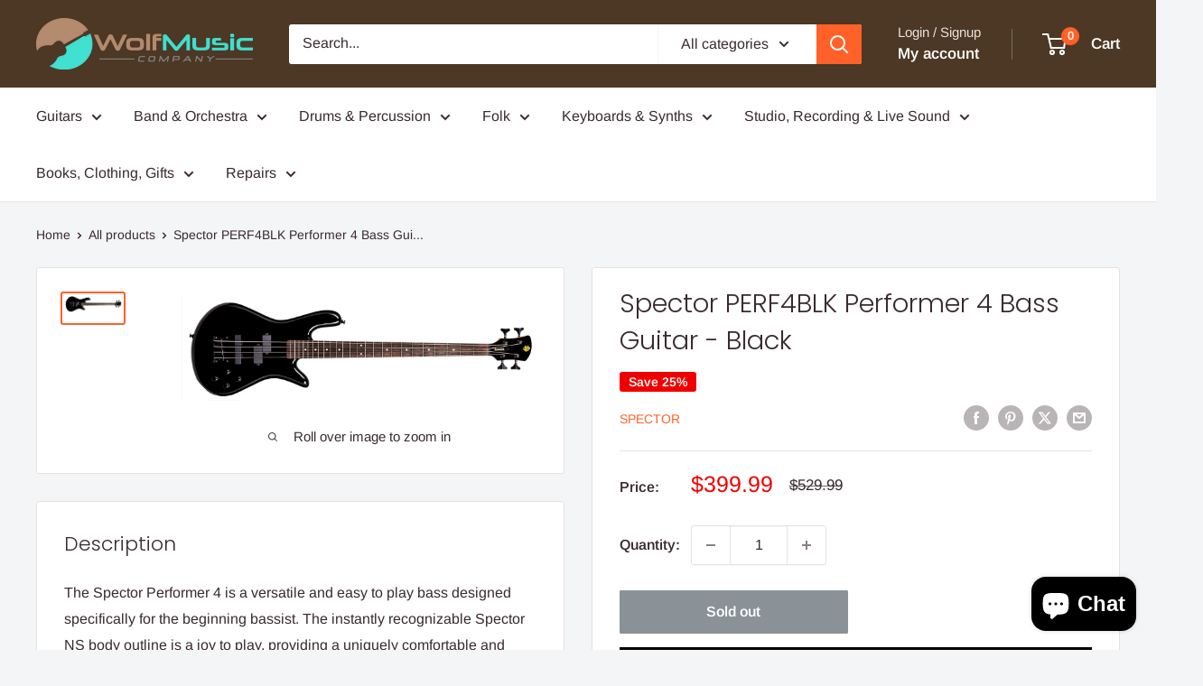

--- FILE ---
content_type: text/javascript; charset=utf-8
request_url: https://www.wolfmusiccompany.com/products/perf4blk.js
body_size: 1493
content:
{"id":7299132948643,"title":"Spector PERF4BLK Performer 4 Bass Guitar - Black","handle":"perf4blk","description":"\u003cp\u003eThe Spector Performer 4 is a versatile and easy to play bass designed specifically for the beginning bassist. The instantly recognizable Spector NS body outline is a joy to play, providing a uniquely comfortable and natural playing experience. The 3-piece bolt-on neck has been carefully tapered for comfort, allowing easy access to all 24 frets on the amara fingerboard.Our specially Spector passive pickups pack plenty of mid-range presence and punch for an overall professional sound. The Performer is available in four distinct high gloss finishes including Solid Black, Metallic Blue, Metallic Red, and the iconic Solid White. Whether you’re looking for your or an affordable way to add a Spector to your collection, the Performer is the perfect bass for budget-minded players.\u003c\/p\u003e\n\u003cp\u003ePERFORMER 4\u003cbr\u003eSPECIFICATIONS\u003cbr\u003eBODY \u0026amp; CONSTRUCTION\u003cbr\u003eBODY WOOD\u003cbr\u003eNato Mahogany\u003cbr\u003eNECK\u003cbr\u003eNECK WOOD\u003cbr\u003e3-Piece Maple\u003cbr\u003eFRETBOARD\u003cbr\u003eAmara Ebony\u003cbr\u003eNUMBER OF FRETS\u003cbr\u003e24\u003cbr\u003eINLAYS\u003cbr\u003eDots\u003cbr\u003eNUT\u003cbr\u003eGraphite\u003cbr\u003eNUT WIDTH\u003cbr\u003e1.57\"\u003cbr\u003eSCALE\u003cbr\u003e34\"\u003cbr\u003ePICKUPS \u0026amp; ELECTRONICS\u003cbr\u003eCONTROLS\u003cbr\u003eBridge Volume, Neck Volume, Tone, Tone\u003cbr\u003ePICKUPS\u003cbr\u003eProprietary P\/J Set\u003cbr\u003ePICKUP CONFIGURATION\u003cbr\u003eP\/J\u003cbr\u003ePREAMP SYSTEM\u003cbr\u003ePassive\u003cbr\u003eHARDWARE\u003cbr\u003eHARDWARE\u003cbr\u003eBlack\u003cbr\u003eBRIDGE\u003cbr\u003eStandard Performer Bridge\u003cbr\u003eTUNERS\u003cbr\u003eSealed Die-Cast\u003cbr\u003eOTHER\u003cbr\u003eFINISH\u003cbr\u003eHigh Gloss\u003cbr\u003eSTRINGS\u003cbr\u003eNickel\u003cbr\u003eADDITIONAL INFO\u003cbr\u003eString Spacing - .70\"\u003c\/p\u003e","published_at":"2021-09-29T13:11:05-05:00","created_at":"2021-09-29T13:11:05-05:00","vendor":"Spector","type":"Guitars - Bass","tags":["bass","guitar","spector"],"price":39999,"price_min":39999,"price_max":39999,"available":false,"price_varies":false,"compare_at_price":52999,"compare_at_price_min":52999,"compare_at_price_max":52999,"compare_at_price_varies":false,"variants":[{"id":41580884099235,"title":"Default Title","option1":"Default Title","option2":null,"option3":null,"sku":"PERF4BLK","requires_shipping":true,"taxable":true,"featured_image":null,"available":false,"name":"Spector PERF4BLK Performer 4 Bass Guitar - Black","public_title":null,"options":["Default Title"],"price":39999,"weight":0,"compare_at_price":52999,"inventory_management":"shopify","barcode":"0838164003168","requires_selling_plan":false,"selling_plan_allocations":[]}],"images":["\/\/cdn.shopify.com\/s\/files\/1\/0443\/6865\/8595\/products\/4fee55ae6c1303822b44115a46ed46aa.jpg?v=1656527588"],"featured_image":"\/\/cdn.shopify.com\/s\/files\/1\/0443\/6865\/8595\/products\/4fee55ae6c1303822b44115a46ed46aa.jpg?v=1656527588","options":[{"name":"Title","position":1,"values":["Default Title"]}],"url":"\/products\/perf4blk","media":[{"alt":null,"id":29121853817059,"position":1,"preview_image":{"aspect_ratio":3.348,"height":500,"width":1674,"src":"https:\/\/cdn.shopify.com\/s\/files\/1\/0443\/6865\/8595\/products\/4fee55ae6c1303822b44115a46ed46aa.jpg?v=1656527588"},"aspect_ratio":3.348,"height":500,"media_type":"image","src":"https:\/\/cdn.shopify.com\/s\/files\/1\/0443\/6865\/8595\/products\/4fee55ae6c1303822b44115a46ed46aa.jpg?v=1656527588","width":1674}],"requires_selling_plan":false,"selling_plan_groups":[]}